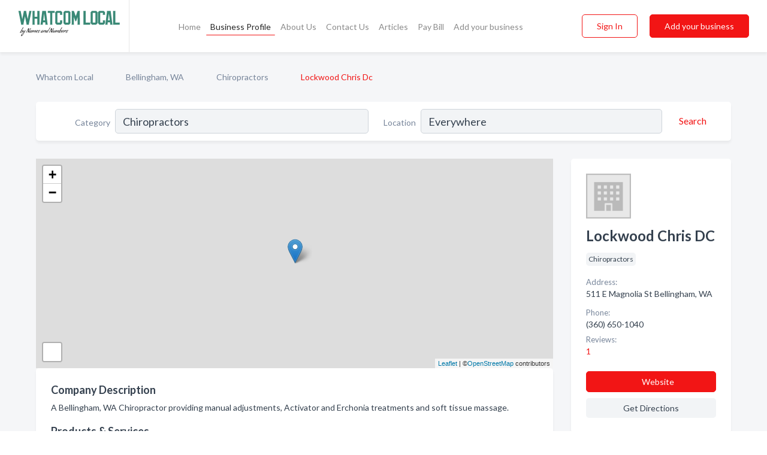

--- FILE ---
content_type: text/html; charset=utf-8
request_url: https://www.whatcomlocal.com/biz/1605/lockwood-chris-dc
body_size: 6611
content:




<!DOCTYPE html>
<html lang="en">
    <head>
        <meta charset="utf-8">
        <meta name=viewport content="width=device-width, initial-scale=1">
        <meta http-equiv="X-UA-Compatible" content="IE=edge">
        <meta name="viewport" content="width=device-width, initial-scale=1, shrink-to-fit=no">
        <meta name="description" content="A Bellingham, WA Chiropractor providing manual adjustments, Activator and Erchonia treatments and soft tissue massage.">
        <meta name="robots" content="index,follow" />
        <meta property="og:type" content="website" />
        <meta property="og:site_name" content="Whatcom Local" />
        <meta property="og:title" content="Lockwood Chris DC - Bellingham, WA | Whatcom Local">
        <meta property="og:description" content="A Bellingham, WA Chiropractor providing manual adjustments, Activator and Erchonia treatments and soft tissue massage.">
        <meta property="og:url" content="https://www.whatcomlocal.com/biz/1605/lockwood-chris-dc" />
        <meta property="og:image" content="https://d20wsdlamcs8lk.cloudfront.net/static/bellingham/images/other/splash_screen.jpg">
        <link rel="canonical" href="https://www.whatcomlocal.com/biz/1605/lockwood-chris-dc" />
        
        
<link rel="apple-touch-icon" sizes="180x180" href="https://d20wsdlamcs8lk.cloudfront.net/static/bellingham/images/favicon/apple-touch-icon.png">
<link rel="icon" type="image/png" sizes="32x32" href="https://d20wsdlamcs8lk.cloudfront.net/static/bellingham/images/favicon/favicon-32x32.png">
<link rel="icon" type="image/png" sizes="16x16" href="https://d20wsdlamcs8lk.cloudfront.net/static/bellingham/images/favicon/favicon-16x16.png">
<link rel="manifest" href="/static/bellingham/images/favicon/site.webmanifest">
<meta name="theme-color" content="#3A8976">
        



    <script async src="https://www.googletagmanager.com/gtag/js?id=G-L6YBY8FK7V"></script>


    <script async src="https://www.googletagmanager.com/gtag/js?id=UA-106048875-19"></script>




<script>
    window.dataLayer = window.dataLayer || [];
    function gtag(){dataLayer.push(arguments);}
    gtag('js', new Date());
    
    gtag('config', "G-L6YBY8FK7V");
    
    
     gtag('config', "UA-106048875-19");
    

</script>



        <!-- Google Tag Manager -->
        <!-- FB Pixel -->

        <title>Lockwood Chris DC - Bellingham, WA | Whatcom Local</title>
        <script type="text/javascript"> window.CSRF_TOKEN = "i16QweJdxmJmZFE3YAXQKxZMGv640NYmTO40K18KVLB1gcCNiROCqavFtPXy5o0N"; </script>
        <script>
    var cossd_info = {};
    cossd_info.page_tpye = 'provider-profile';
</script>
        
            <link rel="stylesheet" href="https://d20wsdlamcs8lk.cloudfront.net/static/bellingham/css/provider_profile-bundle.min.css?v=834142058988970" />
        
        
            <link rel="stylesheet" href="https://fonts.googleapis.com/css?family=Lato:400,700&amp;display=swap" />
        
        
        
        
        
            


<script type="application/ld+json">
    {
      "@context": "https://schema.org",
      "@type": "LocalBusiness",
      "name": "Lockwood Chris DC",
      
        "image": "https://d20wsdlamcs8lk.cloudfront.net/static/website/images/default-biz-logos/company-logo-placeholder.png",
      
      "@id": "/biz/1605/lockwood-chris-dc"
      
        ,"telephone": "(360) 650-1040"
      
      
        ,"url": "http://www.alignchiropracticbellingham.com"
      
      
          ,"address": {
            "@type": "PostalAddress",
            "streetAddress": "511 E Magnolia St",
            "addressLocality": "Bellingham",
            "addressRegion": "WA",
            
            "addressCountry": "US"
          }
      
      
          ,"geo": {
            "@type": "GeoCoordinates",
            "latitude": 48.747795,
            "longitude": -122.472679
          }
      
      
    }
</script>

        
        
        
            <script type="application/ld+json">
{
  "@context": "https://schema.org",
  "@type": "BreadcrumbList",
  "itemListElement": [
        
           {
            "@type": "ListItem",
            "position": 1,
            "item": {
                      "@id": "/",
                      "name": "Whatcom Local"
                    }
           },
        
           {
            "@type": "ListItem",
            "position": 2,
            "item": {
                      "@id": "/cities/bellingham-wa",
                      "name": "Bellingham, WA"
                    }
           },
        
           {
            "@type": "ListItem",
            "position": 3,
            "item": {
                      "@id": "/l/bellingham-wa/chiropractors",
                      "name": "Chiropractors"
                    }
           },
        
           {
            "@type": "ListItem",
            "position": 4,
            "item": {
                      "@id": "https://www.whatcomlocal.com/biz/1605/lockwood-chris-dc",
                      "name": "Lockwood Chris Dc"
                    }
           }
        
    ]
}
</script>
        
    </head>

    <body class="provider-profile"
          >
        
    
<header role="banner"><nav class="navbar navbar-expand-lg">
    <a class="navbar-brand p-0" href="/" data-track-name="nblink-logo" data-event-category="navbar">
        
            <img src="https://d20wsdlamcs8lk.cloudfront.net/static/bellingham/images/other/whatcom-logo.svg" alt="Whatcom Local Logo" >
        
        <div class="nb-logo-devider"></div>
    </a>
    <div class="collapse navbar-collapse navbar-text p-0 sliding-menu" id="navBarSlidingMenu">
        <ul class="navbar-nav m-auto">
            
                <li class="nav-item">
                    <a class="nav-link" href="/">Home</a>
                </li>
            
            
            
                <li class="nav-item active">
                    <a class="nav-link" href="#">Business Profile</a>
                    <div class="navbar-highliter"></div>
                </li>
            
            
            <li class="nav-item ">
                <a class="nav-link" href="/about">About Us</a>
                
            </li>
            <li class="nav-item ">
                <a class="nav-link" href="/contact">Contact Us</a>
                
            </li>
            <li class="nav-item ">
                <a class="nav-link" href="/articles">Articles</a>
                
            </li>
            <li class="nav-item">
                <a class="nav-link" href="https://www.namesandnumbers.com/pay-bill" rel="nofollow">Pay Bill</a>
            </li>
            <li class="nav-item ">
                <a class="nav-link" href="/biz" data-track-name="nblink-add-biz" data-event-category="navbar">Add your business</a>
                
            </li>
        </ul>
        <div class="left-nav">
            <div class="form-inline">
                
                    <button class="btn btn-login btn-outline-secondary" type="button" data-track-name="nblink-signin" data-event-category="navbar">Sign In</button>
                
                <a href="/biz" data-track-name="nblink-signup" data-event-category="navbar" class="btn btn-primary">Add your business</a>
            </div>
        </div>
    </div>
    
        <button class="navbar-toggler" type="button" data-toggle="collapse" data-target="#navBarSlidingMenu"
                aria-controls="navBarSlidingMenu" aria-expanded="false" aria-label="Toggle navigation menu">
            <span class="iconify navbar-toggler-icon" data-icon="feather:menu" data-inline="false"></span>
        </button>
    
</nav></header>
    <div class="container-fluid provider-profile-body">
        <nav aria-label="breadcrumb" class="nav-breadcrumbs">
    <ol class="breadcrumb">
        
            
                <li class="breadcrumb-item"><a href="/" data-track-name="breadcrumb-link-click">Whatcom Local</a></li>
                <li class="breadcrumb-item devider"><span class="iconify" data-icon="dashicons:arrow-right-alt2" data-inline="false"></span></li>
            
        
            
                <li class="breadcrumb-item"><a href="/cities/bellingham-wa" data-track-name="breadcrumb-link-click">Bellingham, WA</a></li>
                <li class="breadcrumb-item devider"><span class="iconify" data-icon="dashicons:arrow-right-alt2" data-inline="false"></span></li>
            
        
            
                <li class="breadcrumb-item"><a href="/l/bellingham-wa/chiropractors" data-track-name="breadcrumb-link-click">Chiropractors</a></li>
                <li class="breadcrumb-item devider"><span class="iconify" data-icon="dashicons:arrow-right-alt2" data-inline="false"></span></li>
            
        
            
                <li class="breadcrumb-item active" aria-current="page">Lockwood Chris Dc</li>
            
        
    </ol>
</nav>
        
<form class="form-row default-white-block search-form" action="/search">
    <div class="col-sm-6 sf-col">
        <div class="icon-column search-icon-column">
            <span class="iconify" data-icon="ant-design:search-outline" data-inline="false"></span>
        </div>
        <label for="searchCategory">Category</label>
        <input name="category" type="text" class="form-control input-search-category" id="searchCategory"
               placeholder="e.g Trucking Companies" value="Chiropractors">
    </div>
    <div class="col-sm-6 sf-col">
        <label for="searchLocation">Location</label>
        <input name="location" type="text" class="form-control input-search-location" id="searchLocation"
               placeholder="Location" value="Everywhere">
        <button type="submit" class="btn btn-link" data-track-name="p-btn-search" aria-label="Search">
            <span class="text">Search</span><span class="iconify icon" data-icon="ant-design:search-outline" data-inline="false"></span>
        </button>
    </div>
</form>
        <main class="row profile-main-row"   data-tz="America/Los_Angeles" >
            <div class="col-xl-9 col-lg-8 col-md-8 order-last order-md-first left-side-col">
                
                    
                    <section class="provider-map position-relative" id="singleMap" data-lat="48.747795"
                             data-lng="-122.472679"
                             data-zoom="13"
                             data-area="0">
                        <div class="leaflet-bottom leaflet-left">
                            <div class="leaflet-control-zoom leaflet-bar leaflet-control">
                                <a class="btn-navigate leaflet-control-attribution leaflet-control" target="_blank"
                                   rel="nofollow noopener"
                                   href="https://maps.google.com/?q=511 E Magnolia St Bellingham, WA"
                                   data-track-name="pr-get-directions-button"
                                   data-event-category="biz-contact"
                                   data-event-label="1605">
                                    <span class="iconify" data-icon="ion:navigate-sharp" data-inline="false"></span>
                                </a>
                            </div>
                        </div>
                    </section>
                
                

<section class="about-block default-white-block">
    
        <h2>Company Description</h2>
        <p class="text-break">A Bellingham, WA Chiropractor providing manual adjustments, Activator and Erchonia treatments and soft tissue massage.</p>
    
    
    
    
    
    

    <h2>Products & Services</h2>
    <p class="text-break">
        
            
                Activator treatments
            
            , &nbsp; 
        
            
                soft tissue massage
            
            , &nbsp; 
        
            
                Erchonia treatments
            
            , &nbsp; 
        
            
                manual adjustments
            
             &nbsp; 
        
    </p>

    

    

    

    

    

    
    
    
        
        <button class="btn btn-primary btn-claim-profile" id="claimbutton" aria-label="Claim Profile">Claim Profile</button>
        
    
</section>
                

<section class="reviews-section-title">
    <h2 id="reviews">Reviews and Recommendations</h2>
    
        <span>(1)</span>
    
    <div class="powered-by">
        Powered by
        
            Whatcom Local
        
    </div>
    <div class="mt-2 row">
        <div class="review-invite-text col-xl-10">
            <div class="pt-1">Please help us to connect users with the best local businesses by reviewing Lockwood Chris DC
                
                    <div data-toggle="tooltip" data-html="true" class="review-hint"
                         title="Business owner? Claim your profile or log in to answer reviews.">
                        <span class="iconify" data-icon="akar-icons:info"></span>
                    </div>
                
            </div>
        </div>
        <div class="col-xl-2 text-xl-right">
          <div class="btn btn-primary" id="review-form-btn">Write Review</div>
        </div>
    </div>
    <div class="modal" tabindex="-1" role="dialog" id="popupReviewForm">
    <div class="modal-dialog" role="document">
        <div class="modal-content">
            <div class="modal-header">
                <h5 class="modal-title">Write Review</h5>
                <button type="button" class="close" data-dismiss="modal" aria-label="Close">
                    <span aria-hidden="true">&times;</span>
                </button>
            </div>
            <div class="modal-body"></div>
        </div>
    </div>
</div>
</section>
<div class="reviews-block with-bottom-links">
    <div class="row reviews-row">
        
            <div class="col-xl-4 col-lg-6 review-col" data-review-type="recommendation"
                 data-review-id="2950">
                <section class="default-white-block">
                    <div class="row m-0">
                        <div class="col-8 p-0 review-header facebook">
                            
                                <span class="iconify" data-icon="entypo-social:facebook-with-circle" data-inline="false"></span>
                            
                            <div class="review-user-name">
                                <div><b>Alyssa A.</b></div>
                                
                                    <div class="review-raiting">on Facebook</div>
                                
                            </div>
                        </div>
                        <div class="col-4 p-0 review-date">03 Jan 2013</div>
                    </div>
                    <div class="review-text-block">Chiropractor anybody? Someone good but on the cheaper side... (no insurance)</div>
                    
                    
                    <div class="comments">
                        
                    </div>
                </section>
            </div>
        
    </div>
</div>
                
                    
<aside class="bottom-links default-white-block">
    <header class="bottom-links-header">
        <h2>You might also like</h2>
    </header>
    <div class="bottom-links-body">
        <div class="row">
            
                <div class="col-sm">
                    <h3>Popular Businesses</h3>
                    <ul class="li-bottom-links">
                        
                            <li><a href="/biz/18208/grimm-jacob-dc" data-track-name="p-bottom-link">Grimm Jacob Dc</a></li>
                        
                            <li><a href="/biz/1601/jorgensen-family-chiropractic" data-track-name="p-bottom-link">Jorgensen Family Chiropractic</a></li>
                        
                            <li><a href="/biz/6773/terry-family-chiropractic" data-track-name="p-bottom-link">Terry Family Chiropractic </a></li>
                        
                            <li><a href="/biz/10908/keeler-lindon-dc" data-track-name="p-bottom-link">Keeler Lindon Dc</a></li>
                        
                            <li><a href="/biz/1597/cory-carolynn-r-dc" data-track-name="p-bottom-link">Cory Carolynn R Dc</a></li>
                        
                    </ul>
                </div>
            
                <div class="col-sm">
                    <h3>Related Businesses</h3>
                    <ul class="li-bottom-links">
                        
                            <li><a href="/biz/8709/upper-cervical-of-lynden-nucca" data-track-name="p-bottom-link">Upper Cervical Of Lynden-Nucca</a></li>
                        
                            <li><a href="/biz/8193/hodge-gary-d-dc" data-track-name="p-bottom-link">Hodge Gary D Dc</a></li>
                        
                            <li><a href="/biz/1592/bedlington-chiropractic-center" data-track-name="p-bottom-link">Bedlington Chiropractic Center</a></li>
                        
                            <li><a href="/biz/7490/maas-m-k-dc" data-track-name="p-bottom-link">Maas M K Dc</a></li>
                        
                            <li><a href="/biz/593/olson-family-chiropractic" data-track-name="p-bottom-link">Olson Family Chiropractic</a></li>
                        
                    </ul>
                </div>
            
                <div class="col-sm">
                    <h3>Popular Nearby</h3>
                    <ul class="li-bottom-links">
                        
                            <li><a href="/l/bellingham-wa/organic-foods-services" data-track-name="p-bottom-link">Organic Foods &amp; Services in Bellingham</a></li>
                        
                            <li><a href="/l/wa/caterers" data-track-name="p-bottom-link">Caterers in Washington</a></li>
                        
                            <li><a href="/l/wa/seafood-restaurants" data-track-name="p-bottom-link">Seafood Restaurants in Washington</a></li>
                        
                            <li><a href="/l/wa/organic-foods-services" data-track-name="p-bottom-link">Organic Foods &amp; Services in Washington</a></li>
                        
                            <li><a href="/l/bellingham-wa/periodical-publishers" data-track-name="p-bottom-link">Periodical Publishers in Bellingham</a></li>
                        
                    </ul>
                </div>
            
        </div>
    </div>
</aside>
                
                
            </div>
            <div class="col-xl-3 col-lg-4 col-md-4 order-first order-md-last right-side-col">
                

<section class="main-info-block" data-listing-view="p-listing-view" data-event-label="1605">
    <header>
    
        <picture>
            <source srcset="https://d20wsdlamcs8lk.cloudfront.net/static/website/images/default-biz-logos/company-logo-placeholder.webp" type="image/webp">
            <source srcset="https://d20wsdlamcs8lk.cloudfront.net/static/website/images/default-biz-logos/company-logo-placeholder.png">
            <img src="https://d20wsdlamcs8lk.cloudfront.net/static/website/images/default-biz-logos/company-logo-placeholder.png" alt="Lockwood Chris Dc logo">
        </picture>
    
    <div>
        <h1>Lockwood Chris DC</h1>
    </div>
    </header>
    <div class="main-categories-cloud">
        
        
            
            <a href="/l/bellingham-wa/chiropractors"><span class="categories-cloud">Chiropractors</span></a>
        
        
    </div>
        
            <div class="main-info-label">Address:</div>
            <address>511 E Magnolia St Bellingham, WA</address>
        
        
        
            <div class="main-info-label">Phone:</div>
            
                <div class="biz-phone">(360) 650-1040</div>
            
        
        
        
            <div class="reviews-summary">
    <div class="main-info-label">Reviews:</div>
    <a href="#reviews">
        
            1
            <span class="iconify recos-summary-icon" data-icon="bx:bx-message" data-inline="false"></span>
        
    </a>
</div>

        
        
            <div class="main-info-website-holder">
                <div class="main-info-label">Website:</div>
                <div class="biz-website"><a href="http://www.alignchiropracticbellingham.com" rel="nofollow noopener" target="_blank"
                                            data-track-name="pr-open-biz-website"
                                            data-event-category="biz-contact"
                                            data-event-label="1605">http://www.alignchiropracticbellingham.com</a></div>
            </div>
        
        
            
        <div class="main-info-buttons">
            
                <a class="btn btn-primary btn-website" target="_blank" rel="nofollow noopener" href="http://www.alignchiropracticbellingham.com"
                   data-track-name="pr-open-biz-website"
                   data-event-category="biz-contact"
                   data-event-label="1605">
                    <span class="iconify" data-icon="mdi:web" data-inline="false"></span>Website</a>
            
            
                <a class="btn btn-primary btn-phone" href="tel:3606501040"
                   data-track-name="pr-call-button"
                   data-event-category="biz-contact"
                   data-event-label="1605">Call</a>
            
            
                <a class="btn primary btn-get-directions" target="_blank" rel="nofollow noopener"
                   href="https://maps.google.com/?q=511 E Magnolia St Bellingham, WA"
                   data-track-name="pr-get-directions-button"
                   data-event-category="biz-contact"
                   data-event-label="1605">Get Directions</a>
            
        </div>
</section>
                
                
                
            </div>
        </main>
    </div>
    <footer role="contentinfo">
    <h2>Add your business</h2>
    <p class="footer-subtitle">Grow Your Business with Whatcom Local</p>
    <div class="text-center">
        <a href="/biz" data-track-name="fadd-biz-button" data-event-category="footer"><button class="btn btn-primary btn-footer-add-business">Add your business</button></a>
    </div>
    <div class="footer-bottom-section">
        <ul class="list-inline footer-links">
            <li class="list-inline-item">
                <a href="/" data-track-name="fhome-link" data-event-category="footer">Home</a>
            </li>
            <li class="list-inline-item">
                <a href="/online-directories" data-track-name="fonline-directories"
                   data-event-category="footer">Online Directories</a>
            </li>
            <li class="list-inline-item">
                <a href="/about" >About Us</a>
            </li>
            <li class="list-inline-item">
                <a href="/contact" data-track-name="fcontact-us-link" data-event-category="footer">Contact Us</a>
            </li>
            <li class="list-inline-item">
                <a href="/terms">Terms</a>
            </li>
            <li class="list-inline-item">
                <a href="/privacy">Privacy</a>
            </li>
            <li class="list-inline-item">
                <a href="https://www.namesandnumbers.com/pay-bill" rel="nofollow">Pay Bill</a>
            </li>
        </ul>
        <ul class="list-inline footer-social-circles">
            <li class="list-inline-item"><a href="https://goo.gl/maps/2NujvVizyVfGPyYb6"><span class="iconify google" rel="nofollow noopener"
                                                                                      data-icon="ant-design:google-circle-filled"
                                                                                      data-inline="false"></span></a></li>
            
        </ul>
        <hr>
        <div class="footer-copyright">
            <div class="d-inline-block d-mobile-hide">Whatcom Local by <a href="https://business.namesandnumbers.com/" rel="nofollow">Names and Numbers</a></div>
            <div class="d-inline-block copyright-text">Copyright &copy; 2026 whatcomlocal.com All rights reserved.</div>
        </div>
    </div>
</footer>
    

        
            <script src="https://d20wsdlamcs8lk.cloudfront.net/static/bellingham/js/provider_profile-bundle.min.js?v=834142058988970"></script>
        
        
        
        
     </body>
</html>